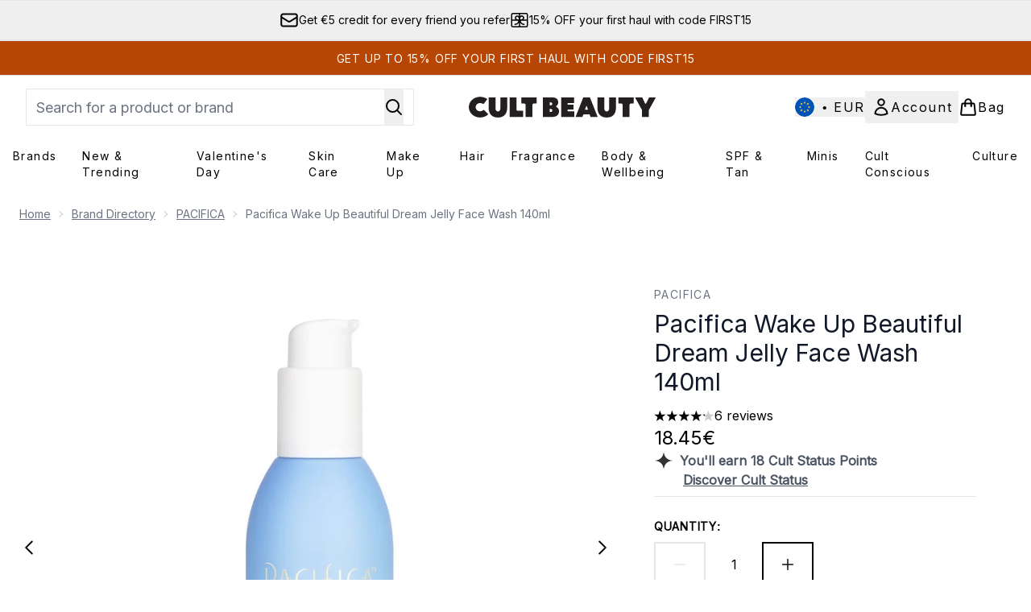

--- FILE ---
content_type: text/html
request_url: https://www.cultbeauty.com/fragments/productThumbnailFragment?masterSku=13630046
body_size: -1935
content:
<li class="mr-6"><button class="product-thumbnail" aria-label="Open image  2 (Pacifica Wake Up Beautiful Dream Jelly Face Wash 140ml)"><figure class="pointer-events-none thumbnail-image aspect-square"> <picture>   <img src="https://www.cultbeauty.com/images?url=https://static.thcdn.com/productimg/original/13630046-1134940791835979.jpg&format=webp&auto=avif&width=100&height=100&fit=cover" alt="Pacifica Wake Up Beautiful Dream Jelly Face Wash 140ml Image 2" loading="lazy" width="100" height="100" class="max-w-none cursor-pointer  object-cover mx-auto" decoding="auto" fetchpriority="low">  </picture>    </figure></button></li><li class="mr-6"><button class="product-thumbnail" aria-label="Open image  3 (Pacifica Wake Up Beautiful Dream Jelly Face Wash 140ml)"><figure class="pointer-events-none thumbnail-image aspect-square"> <picture>   <img src="https://www.cultbeauty.com/images?url=https://static.thcdn.com/productimg/original/13630046-6024940791855059.jpg&format=webp&auto=avif&width=100&height=100&fit=cover" alt="Pacifica Wake Up Beautiful Dream Jelly Face Wash 140ml Image 3" loading="lazy" width="100" height="100" class="max-w-none cursor-pointer  object-cover mx-auto" decoding="auto" fetchpriority="low">  </picture>    </figure></button></li><li class="mr-6"><button class="product-thumbnail" aria-label="Open image  4 (Pacifica Wake Up Beautiful Dream Jelly Face Wash 140ml)"><figure class="pointer-events-none thumbnail-image aspect-square"> <picture>   <img src="https://www.cultbeauty.com/images?url=https://static.thcdn.com/productimg/original/13630046-6594940790959769.jpg&format=webp&auto=avif&width=100&height=100&fit=cover" alt="Pacifica Wake Up Beautiful Dream Jelly Face Wash 140ml Image 4" loading="lazy" width="100" height="100" class="max-w-none cursor-pointer  object-cover mx-auto" decoding="auto" fetchpriority="low">  </picture>    </figure></button></li>